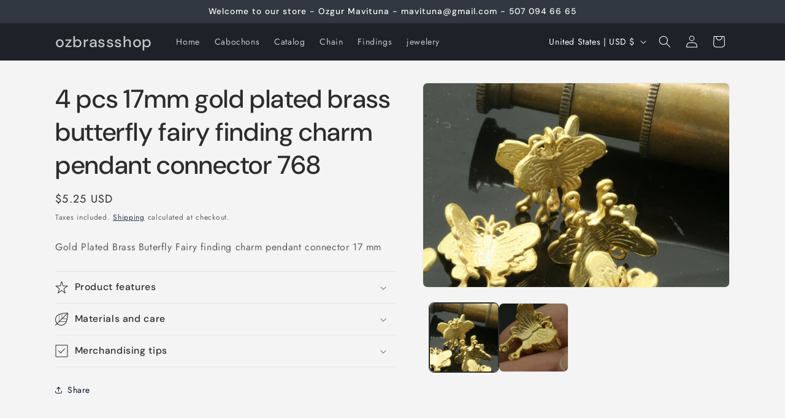

--- FILE ---
content_type: text/javascript
request_url: https://ozbrassshop.com/cdn/shop/t/6/assets/price-per-item.js?v=20223165687617204711729492954
body_size: 106
content:
customElements.get("price-per-item")||customElements.define("price-per-item",class extends HTMLElement{constructor(){super(),this.variantId=this.dataset.variantId,this.input=document.getElementById(`Quantity-${this.dataset.sectionId||this.dataset.variantId}`),this.input&&this.input.addEventListener("change",this.onInputChange.bind(this)),this.getVolumePricingArray()}updatePricePerItemUnsubscriber=void 0;variantIdChangedUnsubscriber=void 0;connectedCallback(){this.variantIdChangedUnsubscriber=subscribe(PUB_SUB_EVENTS.variantChange,event=>{this.variantId=event.data.variant.id.toString(),this.getVolumePricingArray()}),this.updatePricePerItemUnsubscriber=subscribe(PUB_SUB_EVENTS.cartUpdate,response=>{if(response.cartData)if(response.cartData.variant_id!==void 0)response.productVariantId===this.variantId&&this.updatePricePerItem(response.cartData.quantity);else if(response.cartData.item_count!==0){const isVariant=response.cartData.items.find(item=>item.variant_id.toString()===this.variantId);isVariant&&isVariant.id.toString()===this.variantId?this.updatePricePerItem(isVariant.quantity):this.updatePricePerItem(0)}else this.updatePricePerItem(0)})}disconnectedCallback(){this.updatePricePerItemUnsubscriber&&this.updatePricePerItemUnsubscriber(),this.variantIdChangedUnsubscriber&&this.variantIdChangedUnsubscriber()}onInputChange(){this.updatePricePerItem()}updatePricePerItem(updatedCartQuantity){this.input&&(this.enteredQty=parseInt(this.input.value),this.step=parseInt(this.input.step)),this.currentQtyForVolumePricing=updatedCartQuantity===void 0?this.getCartQuantity(updatedCartQuantity)+this.enteredQty:this.getCartQuantity(updatedCartQuantity)+parseInt(this.step),this.classList.contains("variant-item__price-per-item")&&(this.currentQtyForVolumePricing=this.getCartQuantity(updatedCartQuantity));for(let pair of this.qtyPricePairs)if(this.currentQtyForVolumePricing>=pair[0]){const pricePerItemCurrent=document.querySelector(`price-per-item[id^="Price-Per-Item-${this.dataset.sectionId||this.dataset.variantId}"] .price-per-item span`);this.classList.contains("variant-item__price-per-item")?pricePerItemCurrent.innerHTML=window.quickOrderListStrings.each.replace("[money]",pair[1]):pricePerItemCurrent.innerHTML=pair[1];break}}getCartQuantity(updatedCartQuantity){return updatedCartQuantity||updatedCartQuantity===0?updatedCartQuantity:parseInt(this.input.dataset.cartQuantity)}getVolumePricingArray(){const volumePricing=document.getElementById(`Volume-${this.dataset.sectionId||this.dataset.variantId}`);this.qtyPricePairs=[],volumePricing&&volumePricing.querySelectorAll("li").forEach(li=>{const qty=parseInt(li.querySelector("span:first-child").textContent),price=li.querySelector("span:not(:first-child):last-child").dataset.text;this.qtyPricePairs.push([qty,price])}),this.qtyPricePairs.reverse()}});
//# sourceMappingURL=/cdn/shop/t/6/assets/price-per-item.js.map?v=20223165687617204711729492954
